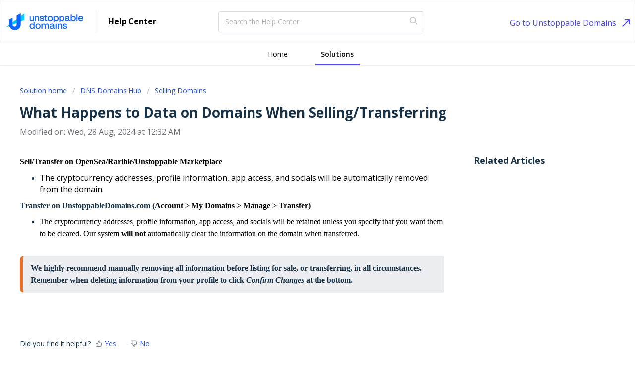

--- FILE ---
content_type: text/html; charset=utf-8
request_url: https://support.unstoppabledomains.com/support/solutions/articles/48001219836-what-happens-to-data-on-domains-when-selling-transferring
body_size: 17102
content:
<!DOCTYPE html>
       
        <!--[if lt IE 7]><html class="no-js ie6 dew-dsm-theme " lang="en" dir="ltr" data-date-format="non_us"><![endif]-->       
        <!--[if IE 7]><html class="no-js ie7 dew-dsm-theme " lang="en" dir="ltr" data-date-format="non_us"><![endif]-->       
        <!--[if IE 8]><html class="no-js ie8 dew-dsm-theme " lang="en" dir="ltr" data-date-format="non_us"><![endif]-->       
        <!--[if IE 9]><html class="no-js ie9 dew-dsm-theme " lang="en" dir="ltr" data-date-format="non_us"><![endif]-->       
        <!--[if IE 10]><html class="no-js ie10 dew-dsm-theme " lang="en" dir="ltr" data-date-format="non_us"><![endif]-->       
        <!--[if (gt IE 10)|!(IE)]><!--><html class="no-js  dew-dsm-theme " lang="en" dir="ltr" data-date-format="non_us"><!--<![endif]-->
	<head>
		
		<!-- Title for the page -->
<title> What Happens to Data on Domains When Selling/Transferring : Unstoppable Domains </title>

<!-- Meta information -->

      <meta charset="utf-8" />
      <meta http-equiv="X-UA-Compatible" content="IE=edge,chrome=1" />
      <meta name="description" content= "" />
      <meta name="author" content= "" />
       <meta property="og:title" content="What Happens to Data on Domains When Selling/Transferring" />  <meta property="og:url" content="https://support.unstoppabledomains.com/support/solutions/articles/48001219836-what-happens-to-data-on-domains-when-selling-transferring" />  <meta property="og:description" content="   Sell/Transfer on OpenSea/Rarible/Unstoppable Marketplace    The cryptocurrency addresses, profile information, app access, and socials will be automatically removed from the domain.   Transfer on UnstoppableDomains.com (Account &amp;gt; My Domains &amp;gt; M..." />  <meta property="og:image" content="https://s3.amazonaws.com/cdn.freshdesk.com/data/helpdesk/attachments/production/48103812650/logo/lCyb9Beoj8C3b7SPB5tPPUIwIiemupk-tw.png?X-Amz-Algorithm=AWS4-HMAC-SHA256&amp;amp;X-Amz-Credential=AKIAS6FNSMY2XLZULJPI%2F20260115%2Fus-east-1%2Fs3%2Faws4_request&amp;amp;X-Amz-Date=20260115T183658Z&amp;amp;X-Amz-Expires=604800&amp;amp;X-Amz-SignedHeaders=host&amp;amp;X-Amz-Signature=fa7eb7acce561e4d77ba58a6b0d12669bf1a5c12724c0f02f538a78a0839d9bb" />  <meta property="og:site_name" content="Unstoppable Domains" />  <meta property="og:type" content="article" />  <meta name="twitter:title" content="What Happens to Data on Domains When Selling/Transferring" />  <meta name="twitter:url" content="https://support.unstoppabledomains.com/support/solutions/articles/48001219836-what-happens-to-data-on-domains-when-selling-transferring" />  <meta name="twitter:description" content="   Sell/Transfer on OpenSea/Rarible/Unstoppable Marketplace    The cryptocurrency addresses, profile information, app access, and socials will be automatically removed from the domain.   Transfer on UnstoppableDomains.com (Account &amp;gt; My Domains &amp;gt; M..." />  <meta name="twitter:image" content="https://s3.amazonaws.com/cdn.freshdesk.com/data/helpdesk/attachments/production/48103812650/logo/lCyb9Beoj8C3b7SPB5tPPUIwIiemupk-tw.png?X-Amz-Algorithm=AWS4-HMAC-SHA256&amp;amp;X-Amz-Credential=AKIAS6FNSMY2XLZULJPI%2F20260115%2Fus-east-1%2Fs3%2Faws4_request&amp;amp;X-Amz-Date=20260115T183658Z&amp;amp;X-Amz-Expires=604800&amp;amp;X-Amz-SignedHeaders=host&amp;amp;X-Amz-Signature=fa7eb7acce561e4d77ba58a6b0d12669bf1a5c12724c0f02f538a78a0839d9bb" />  <meta name="twitter:card" content="summary" />  <meta name="keywords" content="selling, transfer" />  <link rel="canonical" href="https://support.unstoppabledomains.com/support/solutions/articles/48001219836-what-happens-to-data-on-domains-when-selling-transferring" /> 

<!-- Responsive setting -->
<link rel="apple-touch-icon" href="https://s3.amazonaws.com/cdn.freshdesk.com/data/helpdesk/attachments/production/48103840945/fav_icon/VUD7vXcXwSSi0-xvNt4w1yV_gM0QbNyZqg.png" />
        <link rel="apple-touch-icon" sizes="72x72" href="https://s3.amazonaws.com/cdn.freshdesk.com/data/helpdesk/attachments/production/48103840945/fav_icon/VUD7vXcXwSSi0-xvNt4w1yV_gM0QbNyZqg.png" />
        <link rel="apple-touch-icon" sizes="114x114" href="https://s3.amazonaws.com/cdn.freshdesk.com/data/helpdesk/attachments/production/48103840945/fav_icon/VUD7vXcXwSSi0-xvNt4w1yV_gM0QbNyZqg.png" />
        <link rel="apple-touch-icon" sizes="144x144" href="https://s3.amazonaws.com/cdn.freshdesk.com/data/helpdesk/attachments/production/48103840945/fav_icon/VUD7vXcXwSSi0-xvNt4w1yV_gM0QbNyZqg.png" />
        <meta name="viewport" content="width=device-width, initial-scale=1.0, maximum-scale=5.0, user-scalable=yes" /> 

<link href='https://fonts.googleapis.com/css?family=Permanent+Marker:400' rel='stylesheet' type='text/css'>


		
		<!-- Adding meta tag for CSRF token -->
		<meta name="csrf-param" content="authenticity_token" />
<meta name="csrf-token" content="worAfvEByaz0+3+y9z1V7U85oJz6p/vVjdUu/K1HjC9yimfYDQuNIaoU5ZTe9+nZvP44wgtMuPJg7Sh+1ijYpw==" />
		<!-- End meta tag for CSRF token -->
		
		<!-- Fav icon for portal -->
		<link rel='shortcut icon' href='https://s3.amazonaws.com/cdn.freshdesk.com/data/helpdesk/attachments/production/48103840945/fav_icon/VUD7vXcXwSSi0-xvNt4w1yV_gM0QbNyZqg.png' />

		<!-- Base stylesheet -->
 
		<link rel="stylesheet" media="print" href="https://assets8.freshdesk.com/assets/cdn/portal_print-6e04b27f27ab27faab81f917d275d593fa892ce13150854024baaf983b3f4326.css" />
	  		<link rel="stylesheet" media="screen" href="https://assets8.freshdesk.com/assets/cdn/falcon_portal_utils-a58414d6bc8bc6ca4d78f5b3f76522e4970de435e68a5a2fedcda0db58f21600.css" />	

		
		<!-- Theme stylesheet -->

		<link href="/support/theme.css?v=4&amp;d=1767982395" media="screen" rel="stylesheet" type="text/css">

		<!-- Google font url if present -->
		<link href='https://fonts.googleapis.com/css?family=Open+Sans:regular,italic,600,700,700italic' rel='stylesheet' type='text/css' nonce='2tZYvLgL/ppL1utoFy5AXw=='>

		<!-- Including default portal based script framework at the top -->
		<script src="https://assets10.freshdesk.com/assets/cdn/portal_head_v2-d07ff5985065d4b2f2826fdbbaef7df41eb75e17b915635bf0413a6bc12fd7b7.js"></script>
		<!-- Including syntexhighlighter for portal -->
		<script src="https://assets10.freshdesk.com/assets/cdn/prism-841b9ba9ca7f9e1bc3cdfdd4583524f65913717a3ab77714a45dd2921531a402.js"></script>

		

		<!-- Access portal settings information via javascript -->
		 <script type="text/javascript">     var portal = {"language":"en","name":"Unstoppable Domains","contact_info":"","current_page_name":"article_view","current_tab":"solutions","vault_service":{"url":"https://vault-service.freshworks.com/data","max_try":2,"product_name":"fd"},"current_account_id":1188720,"preferences":{"bg_color":"#ffffff","header_color":"#ffffff","help_center_color":"#f3f5f7","footer_color":"#183247","tab_color":"#ffffff","tab_hover_color":"#4c47f7","btn_background":"#f3f5f7","btn_primary_background":"#4c47f7","base_font":"Open Sans","text_color":"#183247","headings_font":"Open Sans","headings_color":"#183247","link_color":"#4c47f7","link_color_hover":"#2753d7","input_focus_ring_color":"#4c47f7","non_responsive":"false","personalized_articles":true},"image_placeholders":{"spacer":"https://assets6.freshdesk.com/assets/misc/spacer.gif","profile_thumb":"https://assets1.freshdesk.com/assets/misc/profile_blank_thumb-4a7b26415585aebbd79863bd5497100b1ea52bab8df8db7a1aecae4da879fd96.jpg","profile_medium":"https://assets2.freshdesk.com/assets/misc/profile_blank_medium-1dfbfbae68bb67de0258044a99f62e94144f1cc34efeea73e3fb85fe51bc1a2c.jpg"},"falcon_portal_theme":true,"current_object_id":48001219836};     var attachment_size = 20;     var blocked_extensions = "exe,dll,sys,swf,scr,gzquar,js,jse,class,vb,com,bat,cmd,pif,img,iso,hta,html,msc,msp,cpl,reg,tmp,py,ps,msi,msp,inf,scf,ocx,bin,ws,sh,lnk,gadget,dmg,msh,apk,iqy,pub,jar,zip,rar,sfx,zix,ear,war,arj,html,eml,pdf";     var allowed_extensions = "";     var store = { 
        ticket: {},
        portalLaunchParty: {} };    store.portalLaunchParty.ticketFragmentsEnabled = false;    store.pod = "us-east-1";    store.region = "US"; </script> 


			
	</head>
	<body>
            	
		
		
		
	<style>
		.go-to-icon {
			margin-left: 12px;
			fill: #4C47F7;
		}
		.header-home .go-to-icon {
			fill: #ffffff;
		}
      .featured-articles {
        margin-top: 30px;
        font-size: 15px;
        text-align: center;
        color: #fff;
      }
      .featured-article-link {
        text-decoration: underline;
        color: #fff;
        font-weight
      }
      .featured-article-link:hover {
        font-weight: bold;
        color: #fff;
        
      }
	</style>

	<div class="header">
		<header class="banner">
			<div class="banner-wrapper page">
				<div class="banner-title">
					<a href="/support/home" class="logo">
						
							<svg width="157" height="35" viewBox="0 0 157 35" fill="none" xmlns="http://www.w3.org/2000/svg">
                              <path d="M37.9158 1.31094V14.2189L0 29.4711L37.9158 1.31094Z" fill="#00C9FF"/>
                              <path d="M30.8074 0.75V23.0171C30.8074 26.1289 29.5589 29.1132 27.3367 31.3135C25.1145 33.5139 22.1006 34.75 18.9579 34.75C15.8153 34.75 12.8013 33.5139 10.5791 31.3135C8.35691 29.1132 7.10849 26.1289 7.10849 23.0171V13.6343L14.217 9.76077V23.0171C14.1504 23.5956 14.208 24.1816 14.3861 24.7365C14.5641 25.2915 14.8586 25.8029 15.2502 26.2374C15.6418 26.6718 16.1216 27.0194 16.6583 27.2574C17.195 27.4954 17.7765 27.6184 18.3646 27.6184C18.9526 27.6184 19.5341 27.4954 20.0708 27.2574C20.6075 27.0194 21.0873 26.6718 21.4789 26.2374C21.8705 25.8029 22.165 25.2915 22.343 24.7365C22.5211 24.1816 22.5787 23.5956 22.5122 23.0171V5.24357L30.8074 0.75Z" fill="#0D67FE"/>
                              <path d="M55.2159 6.44226V12.1995C55.2159 14.1303 54.1067 15.1519 52.7231 15.1519C51.5961 15.1519 50.7135 14.5024 50.7135 12.7368V6.44226H48.6501V12.8844C48.6501 15.3586 49.9859 16.9529 52.1805 16.9529C52.8013 16.9591 53.4121 16.7974 53.947 16.4852C54.482 16.1731 54.9207 15.7223 55.2159 15.1814H55.2517V16.6517H57.2793V6.44226H55.2159Z" fill="#0D67FE"/>
                              <path d="M64.2207 6.147C63.5855 6.13661 62.9591 6.29557 62.4072 6.60723C61.8554 6.91889 61.3983 7.37178 61.0839 7.91845H61.0482V6.44224H59.0206V16.6576H61.0839V10.9004C61.0839 8.96951 62.2289 7.94797 63.6721 7.94797C64.8648 7.94797 65.7951 8.5975 65.7951 10.363V16.6576H67.8585V10.1977C67.8585 7.74131 66.4928 6.147 64.2207 6.147Z" fill="#0D67FE"/>
                              <path d="M73.9889 10.4693H73.5953C71.8063 10.4693 71.4544 10.1564 71.4544 9.35923C71.4544 8.56208 72.17 7.90664 73.4999 7.90664C73.7546 7.88682 74.0107 7.92 74.2517 8.00406C74.4926 8.08812 74.7132 8.22119 74.8991 8.39472C75.085 8.56824 75.2322 8.77838 75.3312 9.01161C75.4302 9.24485 75.4787 9.49601 75.4738 9.74895H77.6266C77.4775 7.68816 75.9389 6.147 73.4999 6.147C70.709 6.147 69.3254 7.77674 69.3254 9.35923C69.3254 11.1956 70.864 12.2526 72.7962 12.2526H73.3568C75.1458 12.2526 75.6825 12.6659 75.6825 13.6461C75.6825 14.5201 74.782 15.1873 73.4343 15.1873C72.8908 15.2164 72.3577 15.0316 71.9511 14.6733C71.5445 14.3149 71.2974 13.812 71.2636 13.2741H69.1108C69.242 15.394 71.0012 16.9528 73.4045 16.9528C76.2908 16.9528 77.7936 15.2995 77.7936 13.6461C77.8234 11.7507 76.3146 10.4693 73.9889 10.4693Z" fill="#0D67FE"/>
                              <path d="M84.3057 8.22552V6.45407H81.5088V5.03691H79.4514V6.44226H77.7637V8.21371H79.4514V13.9119C79.4514 15.825 80.4652 16.6458 82.3795 16.6458H84.3117V14.8744H82.5643C82.4207 14.8827 82.2769 14.8601 82.1429 14.8082C82.0089 14.7563 81.8879 14.6762 81.7881 14.5735C81.6884 14.4708 81.6123 14.3479 81.5651 14.2133C81.5179 14.0787 81.5007 13.9356 81.5148 13.7938V8.22552H84.3057Z" fill="#0D67FE"/>
                              <path d="M90.1201 6.147C87.2278 6.147 84.9438 8.07788 84.9438 11.5499C84.9438 15.022 87.2278 16.9528 90.1201 16.9528C93.0124 16.9528 95.2964 15.0042 95.2964 11.5499C95.2964 8.0956 93.0064 6.147 90.1201 6.147ZM90.1201 15.1873C88.4324 15.1873 87.0787 14.0063 87.0787 11.5499C87.0787 9.09351 88.4324 7.88893 90.1201 7.90664C91.8078 7.92436 93.1555 9.05808 93.1555 11.5499C93.1555 14.0418 91.8078 15.1696 90.1201 15.1873Z" fill="#0D67FE"/>
                              <path d="M102.274 6.14702C101.572 6.13095 100.878 6.29488 100.26 6.62288C99.6411 6.95088 99.1187 7.43179 98.7433 8.01885H98.6956C98.7314 7.61142 98.7314 7.31618 98.7314 6.94417V6.44226H96.668V18.4645H98.7314V16.2088C98.7314 15.8191 98.7314 15.5062 98.6956 15.0751H98.7314C99.0994 15.6721 99.6218 16.161 100.245 16.4911C100.867 16.8212 101.568 16.9806 102.274 16.9529C104.802 16.9529 107.044 15.0397 107.044 11.4909C107.044 7.94209 104.808 6.14702 102.274 6.14702ZM101.749 15.1873C99.8346 15.1873 98.7254 13.5576 98.7254 11.4732C98.7254 9.50687 99.8346 7.93028 101.749 7.93028C103.663 7.93028 104.862 9.36515 104.862 11.5145C104.862 13.6639 103.627 15.205 101.755 15.1873H101.749Z" fill="#0D67FE"/>
                              <path d="M114.052 6.14702C113.35 6.13095 112.656 6.29488 112.038 6.62288C111.419 6.95088 110.897 7.43179 110.521 8.01885H110.485C110.521 7.61142 110.521 7.31618 110.521 6.94417V6.44226H108.458V18.4645H110.521V16.2088C110.521 15.8191 110.521 15.5062 110.485 15.0751H110.521C110.888 15.6703 111.409 16.158 112.029 16.488C112.65 16.818 113.348 16.9785 114.052 16.9529C116.58 16.9529 118.793 15.0397 118.793 11.4909C118.793 7.94209 116.586 6.14702 114.052 6.14702ZM113.527 15.1873C111.613 15.1873 110.503 13.5576 110.503 11.4732C110.503 9.50687 111.613 7.93028 113.527 7.93028C115.441 7.93028 116.64 9.36515 116.64 11.5145C116.64 13.6639 115.393 15.205 113.527 15.1873Z" fill="#0D67FE"/>
                              <path d="M129.408 14.8743C129.127 14.8743 128.996 14.7031 128.996 14.3724V9.87885C128.996 7.72359 127.947 6.147 124.851 6.147C121.87 6.147 120.48 7.62912 120.331 9.74895H122.395C122.526 8.56798 123.444 7.90664 124.851 7.90664C126.044 7.90664 126.879 8.43217 126.879 9.24704C126.879 9.91428 126.408 10.3217 124.869 10.3217H124.046C121.589 10.3217 119.938 11.3078 119.938 13.5576C119.938 15.9195 121.679 16.9883 123.724 16.9883C125.245 16.9883 126.539 16.321 127.046 14.8921C127.1 15.9313 127.797 16.6635 129.109 16.6635H130.302V14.8921L129.408 14.8743ZM126.933 11.9219C126.933 14.2248 125.674 15.2227 124.064 15.2227C122.657 15.2227 122.096 14.4079 122.096 13.5753C122.096 12.7427 122.579 12.1227 124.082 12.1227H124.38C125.824 12.1227 126.724 11.6208 126.915 10.7469L126.933 11.9219Z" fill="#0D67FE"/>
                              <path d="M137.154 6.14703C136.453 6.13083 135.76 6.29475 135.143 6.62281C134.525 6.95087 134.004 7.43186 133.63 8.01886H133.588C133.622 7.66168 133.636 7.3029 133.63 6.94418V3.18281H131.566V16.6576H133.63V16.2089C133.636 15.8305 133.622 15.4521 133.588 15.0751H133.63C133.996 15.6699 134.515 16.1573 135.135 16.4873C135.754 16.8174 136.451 16.9781 137.154 16.9529C139.689 16.9529 141.925 15.0397 141.925 11.4909C141.925 7.9421 139.689 6.14703 137.154 6.14703ZM136.629 15.1873C134.715 15.1873 133.612 13.5576 133.612 11.4732C133.612 9.50688 134.715 7.93029 136.629 7.93029C138.544 7.93029 139.742 9.36516 139.742 11.5145C139.742 13.6639 138.502 15.205 136.629 15.1873Z" fill="#0D67FE"/>
                              <path d="M143.213 3.18281V16.6576H145.276V3.18281H143.213Z" fill="#0D67FE"/>
                              <path d="M156.923 10.6229C156.923 8.06017 154.86 6.147 152.045 6.147C149.063 6.147 146.964 8.16646 146.964 11.5499C146.964 14.7976 149.003 16.9528 152.045 16.9528C154.538 16.9528 156.398 15.5062 156.816 13.5162H154.567C154.376 14.0232 154.028 14.4576 153.573 14.7576C153.118 15.0575 152.579 15.2079 152.033 15.1873C150.494 15.1873 149.367 14.0949 149.123 12.2762H156.911L156.923 10.6229ZM149.17 10.4516C149.255 9.75168 149.595 9.10649 150.127 8.63769C150.658 8.1689 151.345 7.90888 152.057 7.90664C152.761 7.90297 153.441 8.16327 153.96 8.63531C154.479 9.10735 154.798 9.75619 154.854 10.4516H149.17Z" fill="#0D67FE"/>
                              <path d="M56.8021 18.4645V22.1668C56.8021 22.5565 56.8021 22.8754 56.8379 23.3005H56.8021C56.4344 22.7077 55.9144 22.2221 55.2952 21.8933C54.6761 21.5645 53.9799 21.4041 53.2777 21.4287C50.7254 21.4287 48.5069 23.3005 48.5069 26.743C48.5069 30.2859 50.7015 32.2404 53.2777 32.2404C53.9787 32.2543 54.6715 32.0887 55.2889 31.7598C55.9064 31.4308 56.4276 30.9496 56.8021 30.3627H56.8379C56.8021 30.776 56.8021 31.0713 56.8021 31.4433V31.9452H58.8655V18.4645H56.8021ZM53.8204 30.469C51.924 30.469 50.6836 28.9633 50.6836 26.7371C50.6836 24.511 51.924 23.1942 53.8204 23.1942C55.7168 23.1942 56.8021 24.759 56.8021 26.7371C56.8021 28.8215 55.6929 30.4749 53.8025 30.4926L53.8204 30.469Z" fill="#0D67FE"/>
                              <path d="M65.7295 21.4523C62.8372 21.4523 60.5532 23.3832 60.5532 26.8552C60.5532 30.3273 62.8372 32.2582 65.7295 32.2582C68.6218 32.2582 70.9058 30.3096 70.9058 26.8552C70.9058 23.4009 68.6158 21.4523 65.7295 21.4523ZM65.7295 30.4926C64.0418 30.4926 62.6881 29.3117 62.6881 26.8552C62.6881 24.3988 64.0418 23.1943 65.7295 23.212C67.4172 23.2297 68.7649 24.3929 68.7649 26.8552C68.7649 29.3176 67.4172 30.4749 65.7295 30.4926Z" fill="#0D67FE"/>
                              <path d="M84.0135 21.4523C83.3594 21.4339 82.713 21.5959 82.1464 21.9202C81.5799 22.2445 81.1155 22.7183 80.8052 23.2887H80.7515L80.8052 23.7788C80.6175 23.0939 80.1999 22.4926 79.6211 22.074C79.0423 21.6554 78.3367 21.4445 77.6207 21.476C77.0086 21.4832 76.4102 21.6566 75.8908 21.9773C75.3714 22.298 74.9507 22.7536 74.6747 23.2946H74.6389V21.7476H72.6113V31.9629H74.6747V26.2057C74.6747 24.2748 75.778 23.2533 77.0959 23.2533C78.1991 23.2533 78.9863 23.9737 78.9863 25.6684V31.9629H81.0497V26.188C81.0497 24.2571 82.1947 23.271 83.5066 23.271C84.6158 23.271 85.3851 23.9914 85.3851 25.6861V31.9629H87.4485V25.5149C87.4485 23.0466 86.1127 21.4523 84.0135 21.4523Z" fill="#0D67FE"/>
                              <path d="M98.6062 30.1797C98.3259 30.1797 98.1947 30.0084 98.1947 29.6778V25.1842C98.1947 23.0289 97.1392 21.4523 94.0203 21.4523C91.0386 21.4523 89.655 22.9344 89.5059 25.0543H91.5693C91.7005 23.9028 92.6189 23.212 94.0203 23.212C95.213 23.212 96.0479 23.7316 96.0479 24.5524C96.0479 25.2196 95.5827 25.627 94.0441 25.627H93.2152C90.7583 25.627 89.1123 26.6132 89.1123 28.857C89.1123 31.2189 90.8537 32.2936 92.8992 32.2936C94.4198 32.2936 95.7139 31.6264 96.2148 30.1974C96.2745 31.2366 96.9662 31.9688 98.2782 31.9688H99.4411V30.1974L98.6062 30.1797ZM96.1314 27.2273C96.1314 29.5301 94.8731 30.5281 93.257 30.5281C91.8555 30.5281 91.289 29.7132 91.289 28.8747C91.289 28.0362 91.778 27.428 93.2808 27.428H93.579C95.0221 27.428 95.9226 26.9261 96.1075 26.0522L96.1314 27.2273Z" fill="#0D67FE"/>
                              <path d="M100.723 21.7475V31.9629H102.787V21.7475H100.723Z" fill="#0D67FE"/>
                              <path d="M110.289 21.4523C109.654 21.4417 109.029 21.6007 108.478 21.9124C107.927 22.2241 107.471 22.6771 107.158 23.2238H107.116V21.7476H105.094V31.9629H107.158V26.2057C107.158 24.2748 108.303 23.2533 109.746 23.2533C110.939 23.2533 111.863 23.9028 111.863 25.6684V31.9629H113.926V25.5148C113.926 23.0466 112.537 21.4523 110.289 21.4523Z" fill="#0D67FE"/>
                              <path d="M120.433 25.7747H120.039C118.25 25.7747 117.904 25.4617 117.904 24.6646C117.904 23.8674 118.614 23.1884 119.949 23.1884C120.204 23.1685 120.46 23.2017 120.7 23.2858C120.941 23.3699 121.161 23.5031 121.347 23.6767C121.532 23.8503 121.679 24.0605 121.777 24.2938C121.875 24.527 121.923 24.778 121.917 25.0307H124.07C123.921 22.9699 122.383 21.4287 119.949 21.4287C117.153 21.4287 115.775 23.0585 115.775 24.641C115.775 26.4774 117.314 27.5343 119.246 27.5343H119.806C121.595 27.5343 122.132 27.9418 122.132 28.9279C122.132 29.8018 121.232 30.469 119.884 30.469C119.345 30.4901 118.82 30.3018 118.42 29.9443C118.02 29.5868 117.777 29.0884 117.743 28.5559H115.59C115.721 30.6757 117.481 32.2346 119.884 32.2346C122.77 32.2346 124.273 30.5812 124.273 28.9279C124.261 27.056 122.758 25.7747 120.433 25.7747Z" fill="#0D67FE"/>
                            </svg>
						
					</a>
					<a href="/support/home" class="banner-title-help-center">
						Help Center
					</a>
				</div>
				
					<div class="hc-search hc-search-header">
						<form class="hc-search-form print--remove" autocomplete="off" action="/support/search/solutions" id="hc-search-form" data-csrf-ignore="true">
	<div class="hc-search-input">
	<label for="support-search-input" class="hide">Enter your search term here...</label>
		<input placeholder="Enter your search term here..." type="text"
			name="term" class="special" value=""
            rel="page-search" data-max-matches="10" id="support-search-input">
	</div>
	<div class="hc-search-button">
		<button class="btn btn-primary" aria-label="Search" type="submit" autocomplete="off">
			<i class="mobile-icon-search hide-tablet"></i>
			<span class="hide-in-mobile">
				Search
			</span>
		</button>
	</div>
</form>
					</div>

					<script>
						jQuery(".hc-search-input input").attr("placeholder","Search the Help Center");
					</script>
				
				<nav class="banner-nav">
					<a href="https://unstoppabledomains.com/" target="_blank">
						Go to Unstoppable Domains
						<svg class="go-to-icon" width="15" height="15" viewBox="0 0 15 15" xmlns="http://www.w3.org/2000/svg">
							<path d="M5 0V2H11.59L0 13.59L1.41 15L13 3.41V10H15V0H5Z" />
						</svg>
					</a>
				</nav>
			</div>
		</header>
<nav class="page-tabs ">
  <div class="page no-padding no-header-tabs">
    <a data-toggle-dom="#header-tabs" href="#" data-animated="true" class="mobile-icon-nav-menu show-in-mobile"></a>
    <div class="nav-link" id="header-tabs">
      <a href="/support/home" class="">Home</a>
      <a href="/support/solutions" class="active">Solutions</a>
    </div>
  </div>
</nav>
		<!-- Search and page links for the page -->
		

	</div>




	<!-- Notification Messages -->
	 <div class="alert alert-with-close notice hide" id="noticeajax"></div> 

	
	<div>
		<style>
	.content-container {
		display: flex;
    flex-wrap: wrap;
	}
	.content-container .main-content {
		flex: 3;
	}
	.content-container .sidebar-content {
		width: 280px;
    flex: 1;
    margin-left: 60px;
	}
	.sticky-sidebar {
		position: sticky;
    position: -webkit-sticky;
    top: 50px;
	}
	#related_articles {
		margin-top: 0px !important;
	}
	#related_articles .cs-g-c {
		margin-top: 0px;
	}
	#related_articles .cs-g-c h3 {
		margin-top: 0px;
		font-weight: 700;
	}
	.modified-time {
		font-size: 16px;
		color: #6D6E76 !important;
		margin-bottom: 32px;
	}
	.article-body span {
		font-size: 16px !important;
		line-height: 24px !important;
	}
	.article-body div {
		font-size: 16px !important;
		line-height: 24px !important;
	}
	.article-body p {
		font-size: 16px !important;
		line-height: 24px !important;
	}
	.article-list ul {
		margin-left: 18px;
	}
	.article-list li {
		list-style: initial;
		padding-left: 0px;
	}
	.article-list li:before {
		content: none !important;
	}
	.need-help-container {
		display: flex;
    flex-direction: column;
    align-items: center;
	}
	.need-help-container h3 {
		font-size: 18px;
		margin-bottom: 20px;
	}
	.mui-button {
		font-size: 16px;
		color: #fff;
    min-width: 64px;
    padding: 6px 16px;
    background-color: #4C47F7;
    box-shadow: 0px 3px 1px -2px rgb(0 0 0 / 20%), 0px 2px 2px 0px rgb(0 0 0 / 14%), 0px 1px 5px 0px rgb(0 0 0 / 12%);
    line-height: 1.75;
    border-radius: 4px;
    box-sizing: border-box;
    transition: background-color 250ms cubic-bezier(0.4, 0, 0.2, 1) 0ms,box-shadow 250ms cubic-bezier(0.4, 0, 0.2, 1) 0ms,border 250ms cubic-bezier(0.4, 0, 0.2, 1) 0ms;
    text-decoration: none;
		text-transform: uppercase;
		font-weight: 700;
	}
	.mui-button:hover {
		color: #fff;
		background-color: #001cc3;
		text-decoration: none;
		box-shadow: 0px 2px 4px -1px rgb(0 0 0 / 20%), 0px 4px 5px 0px rgb(0 0 0 / 14%), 0px 1px 10px 0px rgb(0 0 0 / 12%);
	}

	/* Mobile view */
	@media (max-width: 45em) {
		.content-container .main-content {
			flex-basis: 100%;
		}
		.content-container .sidebar-content {
			margin-left: 0;
		}
	}
</style>

<section class="page-content title-container" style="padding-bottom: 4px;">
	<div class="breadcrumb">
		<a href="/support/solutions"> Solution home </a>
		<a href="/support/solutions/48000458055">DNS Domains Hub</a>
		<a href="/support/solutions/folders/48000679718">Selling Domains</a>
	</div>
	<h1>What Happens to Data on Domains When Selling/Transferring</h1>
</section>
<section class="page-content min-height-on-desktop fc-article-show" style="padding-top: 0px;" id="article-show-48001219836">
	<b class="page-stamp page-stamp-article">
		<b class="icon-page-article"></b>
	</b>

	<p class="modified-time">
		Modified on: Wed, 28 Aug, 2024 at 12:32 AM
	</p>

	<div class="content-container">
      
		<div class="main-content">
			<article class="article-body" id="article-body" rel="image-enlarge">
				<div class="p-rich_text_section" style="box-sizing: inherit; counter-reset: list-0 0 list-1 0 list-2 0 list-3 0 list-4 0 list-5 0 list-6 0 list-7 0 list-8 0 list-9 0; color: rgb(209, 210, 211); font-family: Slack-Lato, Slack-Fractions, appleLogo, sans-serif; font-size: 15px; font-weight: 400; text-align: left; text-indent: 0px;"><b data-stringify-type="bold" style="box-sizing: inherit;"><i data-stringify-type="italic" style="box-sizing: inherit;"></i></b></div><p><span dir="ltr" style="color: rgb(0, 0, 0);"><strong dir="ltr"><u><span dir="ltr" style="font-size: 16px; font-family: &quot;Helvetica Neue&quot;;">Sell/Transfer on OpenSea/Rarible/Unstoppable Marketplace</span></u></strong></span><span style="font-family: Helvetica Neue;"><span style="font-size: 16px; font-family: &quot;Helvetica Neue&quot;;"><u style="text-decoration: underline; font-family: &quot;Helvetica Neue&quot;;"><br style="text-decoration: underline; font-family: &quot;Helvetica Neue&quot;;"></u></span></span></p><ul><li><span style="font-size: 16px;"><span dir="ltr" style="color: rgb(0, 0, 0);">The cryptocurrency addresses, profile information, app access, and socials will be automatically removed from the domain.</span></span></li></ul><p><strong dir="ltr"><span style="font-family: &quot;Helvetica Neue&quot;; font-size: 16px;"><u>T</u><u dir="ltr" style="text-decoration: underline; font-family: &quot;Helvetica Neue&quot;;">ransfer on UnstoppableDomains.com&nbsp;</u><u dir="ltr" style="text-decoration: underline; font-family: &quot;Helvetica Neue&quot;;">(</u></span></strong><span style="font-family: Helvetica Neue;"><span style="font-size: 16px;"><span dir="ltr" style="color: rgb(0, 0, 0); font-size: 16px;"><b data-stringify-type="bold" dir="ltr" style="box-sizing: inherit;"><u>Account &gt; My Domains &gt; Manage &gt; Transfe</u>r)</b></span><span dir="ltr" style="color: rgb(0, 0, 0);">&nbsp;</span></span></span></p><ul><li><span style="font-family: Helvetica Neue;"><span style="font-size: 16px;"><span dir="ltr" style="color: rgb(0, 0, 0);">The cryptocurrency addresses, profile information, app access, and socials will be retained unless you specify that you want them to be cleared. Our system <strong>will</strong> <strong dir="ltr">not&nbsp;</strong>automatically clear the information on the domain when transferred.&nbsp;</span></span></span></li></ul><p><span style="font-family: Helvetica Neue;"><span style="font-size: 16px;"><span dir="ltr" style="color: rgb(0, 0, 0);"><br></span></span></span></p><pre class="fd-callout fd-callout--note" dir="ltr" style="font-family: &quot;Helvetica Neue&quot;;"><strong dir="ltr"><span dir="ltr" style="font-family: &quot;Helvetica Neue&quot;; font-size: 16px;">We highly recommend manually removing all information before listing for sale, or transferring, in all circumstances. Remember when deleting information from your profile to click <em dir="ltr">Confirm Changes </em>at the bottom.</span></strong><span dir="ltr" style="color: rgb(0, 0, 0);">
</span><span style="font-family: Helvetica Neue;"><span style="font-size: 16px;"><span style="color: rgb(0, 0, 0);"><b data-stringify-type="bold" style="box-sizing: inherit;"><i data-stringify-type="italic" style="box-sizing: inherit;" dir="ltr"></i></b><i data-stringify-type="italic" style="box-sizing: inherit;"></i><i data-stringify-type="italic" style="box-sizing: inherit;"></i></span></span></span></pre><p><br></p><p></p><p><br></p><p><br></p>
			</article>
          
          <p class="article-vote" id="voting-container" 
											data-user-id="" 
											data-article-id="48001219836"
											data-language="en">
										Did you find it helpful?<span data-href="/support/solutions/articles/48001219836/thumbs_up" class="vote-up a-link" id="article_thumbs_up" 
									data-remote="true" data-method="put" data-update="#voting-container" 
									data-user-id=""
									data-article-id="48001219836"
									data-language="en"
									data-update-with-message="Glad we could be helpful. Thanks for the feedback.">
								Yes</span><span class="vote-down-container"><span data-href="/support/solutions/articles/48001219836/thumbs_down" class="vote-down a-link" id="article_thumbs_down" 
									data-remote="true" data-method="put" data-update="#vote-feedback-form" 
									data-user-id=""
									data-article-id="48001219836"
									data-language="en"
									data-hide-dom="#voting-container" data-show-dom="#vote-feedback-container">
								No</span></span></p><a class="hide a-link" id="vote-feedback-form-link" data-hide-dom="#vote-feedback-form-link" data-show-dom="#vote-feedback-container">Send feedback</a><div id="vote-feedback-container"class="hide">	<div class="lead">Sorry we couldn't be helpful. Help us improve this article with your feedback.</div>	<div id="vote-feedback-form">		<div class="sloading loading-small loading-block"></div>	</div></div>

			<hr />
          		
          		
          
				<div class="need-help-container">
					<h3>Still need help?</h3>
					<a class="mui-button" href="/support/tickets/new">Submit a Support Ticket</a>
				</div>
			<hr />
		</div>
		<div class="sidebar-content">
			<section class="sticky-sidebar">
				<div id="related_articles"><div class="cs-g-c"><section class="article-list"><h3 class="list-lead">Related Articles</h3><ul rel="remote" 
			data-remote-url="/support/search/articles/48001219836/related_articles?container=related_articles&limit=10" 
			id="related-article-list"></ul></section></div></div>

			</section>
		</div>
	</div>

</section>
	</div>
	

<style>
	.social-media-div-wrapper {
		display: flex;
    max-width: 1200px;
    margin-left: auto;
    margin-right: auto;
		flex-wrap: wrap;
	}
	.footer-container {
    width: 100%;
    background-color: #F9FAFF;
	}
	.social-media-container {
		flex: 1;
		width: 50%;
    height: 72px;
    display: flex;
    align-items: center;
		padding: 16px;
	}
	.social-media-container h4 {
		font-size: 16px;
		font-weight: 600;
    white-space: nowrap;
	}
	.social-media-container .social-media-icons-container {
    width: 100%;
    display: flex;
    align-items: center;
    padding-right: 8px;
    flex-direction: row;
    justify-content: space-around;
	}
	.social-media-container .social-media-icons-container a {
    width: 30px;
    height: 30px;
    display: flex;
    align-items: center;
    justify-content: center;
	}
	.social-media-container .social-media-icons-container .social-media-icon {
    fill: #a6aac4;
    width: 30px;
    height: 30px;
	}
	.social-media-container .social-media-icons-container .twitter-icon:hover {
    fill: #1da1f2;
	}
	.social-media-container .social-media-icons-container .youtube-icon:hover {
    fill: #ff0102;
	}
	.social-media-container .social-media-icons-container .facebook-icon:hover {
    fill: #1877F3;
	}
	.chat-or-email {
		flex: 1;
    width: 50%;
    height: 72px;
    display: inline-flex;
    align-items: center;
    flex-direction: row;
    justify-content: center;
    background-color: #e6f6ff;
		margin-bottom: 0;
	}
	.chat-or-email .question-icon {
    fill: #a6aac4;
    width: 40px;
    height: 40px;
    margin-right: 8px;
	}
	.chat-or-email .live-chat {
		color: #2d64ff;
    font-size: 16px;
    font-weight: 600;
		background: none;
    border: none;
    padding: 8px;
	}
	.chat-or-email .live-chat:hover {
		text-decoration: underline;
	}
	.chat-or-email .email-us {
    color: #2d64ff;
    font-size: 16px;
    font-weight: 600;
		padding: 8px;
	}
	.company-links-container {
		display: flex;
		flex-wrap: wrap;
		padding-left: 16px;
    padding-right: 16px;
	}
	.company-links-container .company-links-column {
		flex: 1;
		display: flex;
    flex-direction: column;
	}
	.company-links-container .company-links-column h4 {
		font-size: 16px;
		margin-bottom: 12px;
		color: #000000;
	}
	.company-links-container .company-links-column a {
    color: #2d64ff;
    font-size: 16px;
    font-weight: 600;
		line-height: 1.5;
		margin-bottom: 8px;
	}
	.copyright-container {
		display: flex;
    max-width: 1200px;
    margin-left: auto;
    margin-right: auto;
    margin-top: 16px;
    padding-bottom: 96px;
    justify-content: space-between;
		flex-wrap: wrap;
    padding-left: 16px;
    padding-right: 16px;
	}
	.copyright-container .ud-copyright {
		color: #7782A0;
    text-align: left;
    margin-bottom: 12px;
    font-size: 0.875rem;
    font-weight: 400;
    line-height: 1.43;
	}
	.copyright-container .ud-link-container {
    display: flex;
    justify-content: space-around;
	}
	.copyright-container .ud-link-container .ud-link {
		color: #7782A0;
    font-size: 0.875rem;
    font-weight: 400;
    line-height: 1.43;
		padding-left: 36px;
	}

	/* Mobile view */
	@media (max-width: 45em) {
		.social-media-container {
			width: 100%;
		}
		.copyright-container .ud-copyright {
			text-align: center;
		}
	}
</style>

<div class="social-media-div-wrapper">
	<div class="social-media-container">
		<h4>Join us on social media</h4>
		<div class="social-media-icons-container">
			<a href="https://twitter.com/unstoppableweb" target="_blank">
				<svg class="social-media-icon twitter-icon" focusable="false" viewBox="0 0 24 24" aria-hidden="true">
					<path d="M22.46,6C21.69,6.35 20.86,6.58 20,6.69C20.88,6.16 21.56,5.32 21.88,4.31C21.05,4.81 20.13,5.16 19.16,5.36C18.37,4.5 17.26,4 16,4C13.65,4 11.73,5.92 11.73,8.29C11.73,8.63 11.77,8.96 11.84,9.27C8.28,9.09 5.11,7.38 3,4.79C2.63,5.42 2.42,6.16 2.42,6.94C2.42,8.43 3.17,9.75 4.33,10.5C3.62,10.5 2.96,10.3 2.38,10C2.38,10 2.38,10 2.38,10.03C2.38,12.11 3.86,13.85 5.82,14.24C5.46,14.34 5.08,14.39 4.69,14.39C4.42,14.39 4.15,14.36 3.89,14.31C4.43,16 6,17.26 7.89,17.29C6.43,18.45 4.58,19.13 2.56,19.13C2.22,19.13 1.88,19.11 1.54,19.07C3.44,20.29 5.7,21 8.12,21C16,21 20.33,14.46 20.33,8.79C20.33,8.6 20.33,8.42 20.32,8.23C21.16,7.63 21.88,6.87 22.46,6Z"></path>
				</svg>
			</a>
			<a href="https://www.facebook.com/pages/category/Information-Technology-Company/Unstoppable-Domains-437586016802082/" target="_blank">
				<svg class="social-media-icon facebook-icon" viewBox="0 0 167.657 167.657" style="width: 24px; height: 24px">
					<path d="M83.829.349C37.532.349 0 37.881 0 84.178c0 41.523 30.222 75.911 69.848 82.57v-65.081H49.626v-23.42h20.222V60.978c0-20.037 12.238-30.956 30.115-30.956 8.562 0 15.92.638 18.056.919v20.944l-12.399.006c-9.72 0-11.594 4.618-11.594 11.397v14.947h23.193l-3.025 23.42H94.026v65.653c41.476-5.048 73.631-40.312 73.631-83.154 0-46.273-37.532-83.805-83.828-83.805z"></path>
				</svg>
			</a>
			<a href="https://www.youtube.com/channel/UCg3gV2yVjRytsgpc1ZPiqjg" target="_blank">
				<svg class="social-media-icon youtube-icon" focusable="false" viewBox="0 0 24 24" aria-hidden="true">
					<path d="M10,15L15.19,12L10,9V15M21.56,7.17C21.69,7.64 21.78,8.27 21.84,9.07C21.91,9.87 21.94,10.56 21.94,11.16L22,12C22,14.19 21.84,15.8 21.56,16.83C21.31,17.73 20.73,18.31 19.83,18.56C19.36,18.69 18.5,18.78 17.18,18.84C15.88,18.91 14.69,18.94 13.59,18.94L12,19C7.81,19 5.2,18.84 4.17,18.56C3.27,18.31 2.69,17.73 2.44,16.83C2.31,16.36 2.22,15.73 2.16,14.93C2.09,14.13 2.06,13.44 2.06,12.84L2,12C2,9.81 2.16,8.2 2.44,7.17C2.69,6.27 3.27,5.69 4.17,5.44C4.64,5.31 5.5,5.22 6.82,5.16C8.12,5.09 9.31,5.06 10.41,5.06L12,5C16.19,5 18.8,5.16 19.83,5.44C20.73,5.69 21.31,6.27 21.56,7.17Z"></path>
				</svg>
			</a>
		</div>
	</div>
	<p class="chat-or-email">
		<svg class="question-icon" focusable="false" viewBox="0 0 24 24" aria-hidden="true">
			<path d="M11,18H13V16H11V18M12,2A10,10 0 0,0 2,12A10,10 0 0,0 12,22A10,10 0 0,0 22,12A10,10 0 0,0 12,2M12,20C7.59,20 4,16.41 4,12C4,7.59 7.59,4 12,4C16.41,4 20,7.59 20,12C20,16.41 16.41,20 12,20M12,6A4,4 0 0,0 8,10H10A2,2 0 0,1 12,8A2,2 0 0,1 14,10C14,12 11,11.75 11,15H13C13,12.75 16,12.5 16,10A4,4 0 0,0 12,6Z"></path>
		</svg>
		<a class="email-us" tabindex="0" aria-disabled="false" href="mailto:support@unstoppabledomains.com">
			Email
		</a>
		with us
	</p>
</div>
<footer class="footer-container">
  <div class="page-content company-links-container">
		<div class="company-links-column">
			<h4>Site</h4>
			<a href="https://unstoppabledomains.com/search">Search</a>
			<a href="https://unstoppabledomains.com/media">Media</a>
			<!-- <a href="https://community.unstoppabledomains.com/" target="_blank">Forum</a> -->
			<a href="https://unstoppabledomains.com/tm">Trademarks</a>
		</div>
		<div class="company-links-column">
			<h4>Company</h4>
			<a href="https://unstoppabledomains.com/about">About Us</a>
			<a href="https://unstoppabledomains.com/blog">Blog</a>
			<a href="https://unstoppabledomains.com/jobs">Jobs</a>
		</div>
		<div class="company-links-column">
			<h4>Resources</h4>
			<a href="https://docs.unstoppabledomains.com/" target="_blank">Documentation</a>
			<a href="https://apidocs.unstoppabledomains.com/" target="_blank">Website API Reference</a>
			<a href="https://github.com/unstoppabledomains" target="_blank">Github</a>
			<a href="https://www.youtube.com/channel/UCg3gV2yVjRytsgpc1ZPiqjg" target="_blank">YouTube</a>
		</div>
  </div>
	<hr style="margin: 0px;" />
  <div class="copyright-container">
		<p class="ud-copyright">
        © Unstoppable Domains Inc. All Rights Reserved.
    </p>
    <div class="ud-link-container">
      <a class="ud-link" href="mailto:support@unstoppabledomains.com" target="_blank">
				Contact
			</a>
			<a class="ud-link" href="https://unstoppabledomains.com/terms">
				Terms
			</a>
			<a class="ud-link" href="https://unstoppabledomains.com/privacy-policy">
				Privacy Policy
			</a>
    </div>
  </div>
</footer>




<script>
  const requestBtn = document.querySelectorAll('.request-btn');

const REFUND_TEMPLATE = `
Credit/Debit (if applicable)
Please provide the last 4 digits of the card:
Refund back to card or Store Credits?
<Card | Store Credits>

PayPal (if applicable) 
Please provide the Transaction ID issued by PayPal:
Refund back to your PayPal Account or Store Credits?
<PayPal | Store Credits>

Cryptocurrencies:
Please provide the Transaction Hash (or TXiD). All refunds are issued in USDC:
Refund in USDC or Store Credits?
<USDC | Store Credits>

USDC (ERC-20) Address:
Please provide the Transaction Hash (or TXiD):
Refund back to your Crypto.com Account or Store Credits?
<Crypto.com Account | Store Credits>
`
  
requestBtn.forEach(function (button) {
  button.addEventListener('click', function (event) {
    if (event.target.innerText === "Disable 2FA") {
      createTemplate('Disabled 2fa!');
    } else if (event.target.innerText === 'Change Email') {
      createTemplate('Changed email!');
    } else if (event.target.innerText === 'Refund') {
      createTemplate(REFUND_TEMPLATE);
    }
  });
});


function createTemplate(text) {
  const redactorEditor = document.querySelector('.redactor_editor');
  const template = document.createElement('p');

  if (redactorEditor.children.namedItem('template')) {
    document.getElementById('template').innerText = text;
  } else {
    template.setAttribute('id', 'template');
  	template.innerText.trim();
    template.innerHTML = text;
    redactorEditor.appendChild(template);
  }
}
  
  const accordion = document.querySelector('.accordion-btn')

      accordion.addEventListener('click', function (event)  {
        this.classList.toggle('active')
        const panel = this.nextElementSibling
        if (panel.style.maxHeight) {
          panel.style.maxHeight = null
        } else {
          panel.style.maxHeight = panel.scrollHeight + 'px'
        }
      })
        
	 
</script>



			<script src="https://assets7.freshdesk.com/assets/cdn/portal_bottom-0fe88ce7f44d512c644a48fda3390ae66247caeea647e04d017015099f25db87.js"></script>

		<script src="https://assets2.freshdesk.com/assets/cdn/redactor-642f8cbfacb4c2762350a557838bbfaadec878d0d24e9a0d8dfe90b2533f0e5d.js"></script> 
		<script src="https://assets7.freshdesk.com/assets/cdn/lang/en-4a75f878b88f0e355c2d9c4c8856e16e0e8e74807c9787aaba7ef13f18c8d691.js"></script>
		<!-- for i18n-js translations -->
  		<script src="https://assets9.freshdesk.com/assets/cdn/i18n/portal/en-7dc3290616af9ea64cf8f4a01e81b2013d3f08333acedba4871235237937ee05.js"></script>
		<!-- Including default portal based script at the bottom -->
		<script nonce="2tZYvLgL/ppL1utoFy5AXw==">
//<![CDATA[
	
	jQuery(document).ready(function() {
					
		// Setting the locale for moment js
		moment.lang('en');

		var validation_meassages = {"required":"This field is required.","remote":"Please fix this field.","email":"Please enter a valid email address.","url":"Please enter a valid URL.","date":"Please enter a valid date.","dateISO":"Please enter a valid date ( ISO ).","number":"Please enter a valid number.","digits":"Please enter only digits.","creditcard":"Please enter a valid credit card number.","equalTo":"Please enter the same value again.","two_decimal_place_warning":"Value cannot have more than 2 decimal digits","select2_minimum_limit":"Please type %{char_count} or more letters","select2_maximum_limit":"You can only select %{limit} %{container}","maxlength":"Please enter no more than {0} characters.","minlength":"Please enter at least {0} characters.","rangelength":"Please enter a value between {0} and {1} characters long.","range":"Please enter a value between {0} and {1}.","max":"Please enter a value less than or equal to {0}.","min":"Please enter a value greater than or equal to {0}.","select2_maximum_limit_jq":"You can only select {0} {1}","facebook_limit_exceed":"Your Facebook reply was over 8000 characters. You'll have to be more clever.","messenger_limit_exceeded":"Oops! You have exceeded Messenger Platform's character limit. Please modify your response.","not_equal_to":"This element should not be equal to","email_address_invalid":"One or more email addresses are invalid.","twitter_limit_exceed":"Oops! You have exceeded Twitter's character limit. You'll have to modify your response.","password_does_not_match":"The passwords don't match. Please try again.","valid_hours":"Please enter a valid hours.","reply_limit_exceed":"Your reply was over 2000 characters. You'll have to be more clever.","url_format":"Invalid URL format","url_without_slash":"Please enter a valid URL without '/'","link_back_url":"Please enter a valid linkback URL","requester_validation":"Please enter a valid requester details or <a href=\"#\" id=\"add_requester_btn_proxy\">add new requester.</a>","agent_validation":"Please enter valid agent details","email_or_phone":"Please enter a Email or Phone Number","upload_mb_limit":"Upload exceeds the available 15MB limit","invalid_image":"Invalid image format","atleast_one_role":"At least one role is required for the agent","invalid_time":"Invalid time.","remote_fail":"Remote validation failed","trim_spaces":"Auto trim of leading & trailing whitespace","hex_color_invalid":"Please enter a valid hex color value.","name_duplication":"The name already exists.","invalid_value":"Invalid value","invalid_regex":"Invalid Regular Expression","same_folder":"Cannot move to the same folder.","maxlength_255":"Please enter less than 255 characters","decimal_digit_valid":"Value cannot have more than 2 decimal digits","atleast_one_field":"Please fill at least {0} of these fields.","atleast_one_portal":"Select atleast one portal.","custom_header":"Please type custom header in the format -  header : value","same_password":"Should be same as Password","select2_no_match":"No matching %{container} found","integration_no_match":"no matching data...","time":"Please enter a valid time","valid_contact":"Please add a valid contact","field_invalid":"This field is invalid","select_atleast_one":"Select at least one option.","ember_method_name_reserved":"This name is reserved and cannot be used. Please choose a different name."}	

		jQuery.extend(jQuery.validator.messages, validation_meassages );


		jQuery(".call_duration").each(function () {
			var format,time;
			if (jQuery(this).data("time") === undefined) { return; }
			if(jQuery(this).hasClass('freshcaller')){ return; }
			time = jQuery(this).data("time");
			if (time>=3600) {
			 format = "hh:mm:ss";
			} else {
				format = "mm:ss";
			}
			jQuery(this).html(time.toTime(format));
		});
	});

	// Shortcuts variables
	var Shortcuts = {"global":{"help":"?","save":"mod+return","cancel":"esc","search":"/","status_dialog":"mod+alt+return","save_cuctomization":"mod+shift+s"},"app_nav":{"dashboard":"g d","tickets":"g t","social":"g e","solutions":"g s","forums":"g f","customers":"g c","reports":"g r","admin":"g a","ticket_new":"g n","compose_email":"g m"},"pagination":{"previous":"alt+left","next":"alt+right","alt_previous":"j","alt_next":"k"},"ticket_list":{"ticket_show":"return","select":"x","select_all":"shift+x","search_view":"v","show_description":"space","unwatch":"w","delete":"#","pickup":"@","spam":"!","close":"~","silent_close":"alt+shift+`","undo":"z","reply":"r","forward":"f","add_note":"n","scenario":"s"},"ticket_detail":{"toggle_watcher":"w","reply":"r","forward":"f","add_note":"n","close":"~","silent_close":"alt+shift+`","add_time":"m","spam":"!","delete":"#","show_activities_toggle":"}","properties":"p","expand":"]","undo":"z","select_watcher":"shift+w","go_to_next":["j","down"],"go_to_previous":["k","up"],"scenario":"s","pickup":"@","collaboration":"d"},"social_stream":{"search":"s","go_to_next":["j","down"],"go_to_previous":["k","up"],"open_stream":["space","return"],"close":"esc","reply":"r","retweet":"shift+r"},"portal_customizations":{"preview":"mod+shift+p"},"discussions":{"toggle_following":"w","add_follower":"shift+w","reply_topic":"r"}};
	
	// Date formats
	var DATE_FORMATS = {"non_us":{"moment_date_with_week":"ddd, D MMM, YYYY","datepicker":"d M, yy","datepicker_escaped":"d M yy","datepicker_full_date":"D, d M, yy","mediumDate":"d MMM, yyyy"},"us":{"moment_date_with_week":"ddd, MMM D, YYYY","datepicker":"M d, yy","datepicker_escaped":"M d yy","datepicker_full_date":"D, M d, yy","mediumDate":"MMM d, yyyy"}};

	var lang = { 
		loadingText: "Please Wait...",
		viewAllTickets: "View all tickets"
	};


//]]>
</script> 

		

		<img src='/support/solutions/articles/48001219836-what-happens-to-data-on-domains-when-selling-transferring/hit' alt='Article views count' aria-hidden='true'/>
		<script type="text/javascript">
     		I18n.defaultLocale = "en";
     		I18n.locale = "en";
		</script>
			
    	


		<!-- Include dynamic input field script for signup and profile pages (Mint theme) -->

	</body>
</html>
